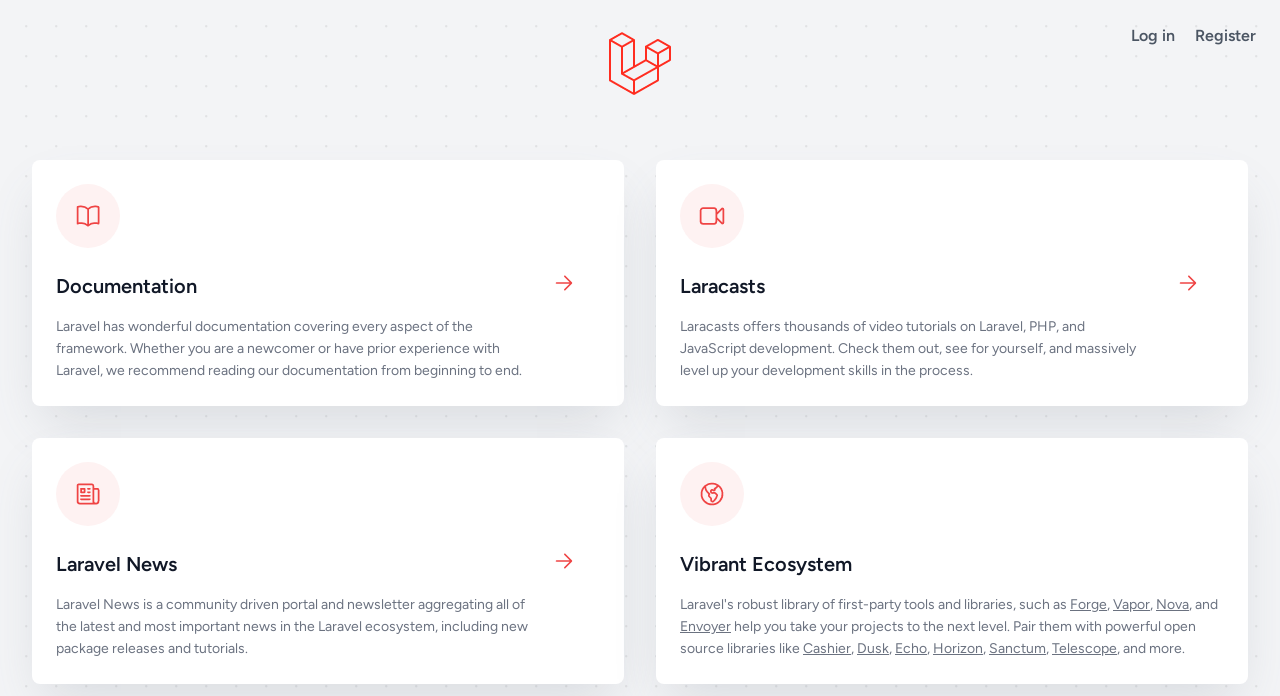

--- FILE ---
content_type: text/html; charset=UTF-8
request_url: http://riverside-community-dubai.com/
body_size: 7485
content:
<!DOCTYPE html>
<html lang="en">
    <head>
        <meta charset="utf-8">
        <meta name="viewport" content="width=device-width, initial-scale=1">

        <title>Laravel</title>

        <!-- Fonts -->
        <link rel="preconnect" href="https://fonts.bunny.net">
        <link href="https://fonts.bunny.net/css?family=figtree:400,600&display=swap" rel="stylesheet" />

        <!-- Styles -->
        <style>
            /* ! tailwindcss v3.2.4 | MIT License | https://tailwindcss.com */*,::after,::before{box-sizing:border-box;border-width:0;border-style:solid;border-color:#e5e7eb}::after,::before{--tw-content:''}html{line-height:1.5;-webkit-text-size-adjust:100%;-moz-tab-size:4;tab-size:4;font-family:Figtree, sans-serif;font-feature-settings:normal}body{margin:0;line-height:inherit}hr{height:0;color:inherit;border-top-width:1px}abbr:where([title]){-webkit-text-decoration:underline dotted;text-decoration:underline dotted}h1,h2,h3,h4,h5,h6{font-size:inherit;font-weight:inherit}a{color:inherit;text-decoration:inherit}b,strong{font-weight:bolder}code,kbd,pre,samp{font-family:ui-monospace, SFMono-Regular, Menlo, Monaco, Consolas, "Liberation Mono", "Courier New", monospace;font-size:1em}small{font-size:80%}sub,sup{font-size:75%;line-height:0;position:relative;vertical-align:baseline}sub{bottom:-.25em}sup{top:-.5em}table{text-indent:0;border-color:inherit;border-collapse:collapse}button,input,optgroup,select,textarea{font-family:inherit;font-size:100%;font-weight:inherit;line-height:inherit;color:inherit;margin:0;padding:0}button,select{text-transform:none}[type=button],[type=reset],[type=submit],button{-webkit-appearance:button;background-color:transparent;background-image:none}:-moz-focusring{outline:auto}:-moz-ui-invalid{box-shadow:none}progress{vertical-align:baseline}::-webkit-inner-spin-button,::-webkit-outer-spin-button{height:auto}[type=search]{-webkit-appearance:textfield;outline-offset:-2px}::-webkit-search-decoration{-webkit-appearance:none}::-webkit-file-upload-button{-webkit-appearance:button;font:inherit}summary{display:list-item}blockquote,dd,dl,figure,h1,h2,h3,h4,h5,h6,hr,p,pre{margin:0}fieldset{margin:0;padding:0}legend{padding:0}menu,ol,ul{list-style:none;margin:0;padding:0}textarea{resize:vertical}input::placeholder,textarea::placeholder{opacity:1;color:#9ca3af}[role=button],button{cursor:pointer}:disabled{cursor:default}audio,canvas,embed,iframe,img,object,svg,video{display:block;vertical-align:middle}img,video{max-width:100%;height:auto}[hidden]{display:none}*, ::before, ::after{--tw-border-spacing-x:0;--tw-border-spacing-y:0;--tw-translate-x:0;--tw-translate-y:0;--tw-rotate:0;--tw-skew-x:0;--tw-skew-y:0;--tw-scale-x:1;--tw-scale-y:1;--tw-pan-x: ;--tw-pan-y: ;--tw-pinch-zoom: ;--tw-scroll-snap-strictness:proximity;--tw-ordinal: ;--tw-slashed-zero: ;--tw-numeric-figure: ;--tw-numeric-spacing: ;--tw-numeric-fraction: ;--tw-ring-inset: ;--tw-ring-offset-width:0px;--tw-ring-offset-color:#fff;--tw-ring-color:rgb(59 130 246 / 0.5);--tw-ring-offset-shadow:0 0 #0000;--tw-ring-shadow:0 0 #0000;--tw-shadow:0 0 #0000;--tw-shadow-colored:0 0 #0000;--tw-blur: ;--tw-brightness: ;--tw-contrast: ;--tw-grayscale: ;--tw-hue-rotate: ;--tw-invert: ;--tw-saturate: ;--tw-sepia: ;--tw-drop-shadow: ;--tw-backdrop-blur: ;--tw-backdrop-brightness: ;--tw-backdrop-contrast: ;--tw-backdrop-grayscale: ;--tw-backdrop-hue-rotate: ;--tw-backdrop-invert: ;--tw-backdrop-opacity: ;--tw-backdrop-saturate: ;--tw-backdrop-sepia: }::-webkit-backdrop{--tw-border-spacing-x:0;--tw-border-spacing-y:0;--tw-translate-x:0;--tw-translate-y:0;--tw-rotate:0;--tw-skew-x:0;--tw-skew-y:0;--tw-scale-x:1;--tw-scale-y:1;--tw-pan-x: ;--tw-pan-y: ;--tw-pinch-zoom: ;--tw-scroll-snap-strictness:proximity;--tw-ordinal: ;--tw-slashed-zero: ;--tw-numeric-figure: ;--tw-numeric-spacing: ;--tw-numeric-fraction: ;--tw-ring-inset: ;--tw-ring-offset-width:0px;--tw-ring-offset-color:#fff;--tw-ring-color:rgb(59 130 246 / 0.5);--tw-ring-offset-shadow:0 0 #0000;--tw-ring-shadow:0 0 #0000;--tw-shadow:0 0 #0000;--tw-shadow-colored:0 0 #0000;--tw-blur: ;--tw-brightness: ;--tw-contrast: ;--tw-grayscale: ;--tw-hue-rotate: ;--tw-invert: ;--tw-saturate: ;--tw-sepia: ;--tw-drop-shadow: ;--tw-backdrop-blur: ;--tw-backdrop-brightness: ;--tw-backdrop-contrast: ;--tw-backdrop-grayscale: ;--tw-backdrop-hue-rotate: ;--tw-backdrop-invert: ;--tw-backdrop-opacity: ;--tw-backdrop-saturate: ;--tw-backdrop-sepia: }::backdrop{--tw-border-spacing-x:0;--tw-border-spacing-y:0;--tw-translate-x:0;--tw-translate-y:0;--tw-rotate:0;--tw-skew-x:0;--tw-skew-y:0;--tw-scale-x:1;--tw-scale-y:1;--tw-pan-x: ;--tw-pan-y: ;--tw-pinch-zoom: ;--tw-scroll-snap-strictness:proximity;--tw-ordinal: ;--tw-slashed-zero: ;--tw-numeric-figure: ;--tw-numeric-spacing: ;--tw-numeric-fraction: ;--tw-ring-inset: ;--tw-ring-offset-width:0px;--tw-ring-offset-color:#fff;--tw-ring-color:rgb(59 130 246 / 0.5);--tw-ring-offset-shadow:0 0 #0000;--tw-ring-shadow:0 0 #0000;--tw-shadow:0 0 #0000;--tw-shadow-colored:0 0 #0000;--tw-blur: ;--tw-brightness: ;--tw-contrast: ;--tw-grayscale: ;--tw-hue-rotate: ;--tw-invert: ;--tw-saturate: ;--tw-sepia: ;--tw-drop-shadow: ;--tw-backdrop-blur: ;--tw-backdrop-brightness: ;--tw-backdrop-contrast: ;--tw-backdrop-grayscale: ;--tw-backdrop-hue-rotate: ;--tw-backdrop-invert: ;--tw-backdrop-opacity: ;--tw-backdrop-saturate: ;--tw-backdrop-sepia: }.relative{position:relative}.mx-auto{margin-left:auto;margin-right:auto}.mx-6{margin-left:1.5rem;margin-right:1.5rem}.ml-4{margin-left:1rem}.mt-16{margin-top:4rem}.mt-6{margin-top:1.5rem}.mt-4{margin-top:1rem}.-mt-px{margin-top:-1px}.mr-1{margin-right:0.25rem}.flex{display:flex}.inline-flex{display:inline-flex}.grid{display:grid}.h-16{height:4rem}.h-7{height:1.75rem}.h-6{height:1.5rem}.h-5{height:1.25rem}.min-h-screen{min-height:100vh}.w-auto{width:auto}.w-16{width:4rem}.w-7{width:1.75rem}.w-6{width:1.5rem}.w-5{width:1.25rem}.max-w-7xl{max-width:80rem}.shrink-0{flex-shrink:0}.scale-100{--tw-scale-x:1;--tw-scale-y:1;transform:translate(var(--tw-translate-x), var(--tw-translate-y)) rotate(var(--tw-rotate)) skewX(var(--tw-skew-x)) skewY(var(--tw-skew-y)) scaleX(var(--tw-scale-x)) scaleY(var(--tw-scale-y))}.grid-cols-1{grid-template-columns:repeat(1, minmax(0, 1fr))}.items-center{align-items:center}.justify-center{justify-content:center}.gap-6{gap:1.5rem}.gap-4{gap:1rem}.self-center{align-self:center}.rounded-lg{border-radius:0.5rem}.rounded-full{border-radius:9999px}.bg-gray-100{--tw-bg-opacity:1;background-color:rgb(243 244 246 / var(--tw-bg-opacity))}.bg-white{--tw-bg-opacity:1;background-color:rgb(255 255 255 / var(--tw-bg-opacity))}.bg-red-50{--tw-bg-opacity:1;background-color:rgb(254 242 242 / var(--tw-bg-opacity))}.bg-dots-darker{background-image:url("data:image/svg+xml,%3Csvg width='30' height='30' viewBox='0 0 30 30' fill='none' xmlns='http://www.w3.org/2000/svg'%3E%3Cpath d='M1.22676 0C1.91374 0 2.45351 0.539773 2.45351 1.22676C2.45351 1.91374 1.91374 2.45351 1.22676 2.45351C0.539773 2.45351 0 1.91374 0 1.22676C0 0.539773 0.539773 0 1.22676 0Z' fill='rgba(0,0,0,0.07)'/%3E%3C/svg%3E")}.from-gray-700\/50{--tw-gradient-from:rgb(55 65 81 / 0.5);--tw-gradient-to:rgb(55 65 81 / 0);--tw-gradient-stops:var(--tw-gradient-from), var(--tw-gradient-to)}.via-transparent{--tw-gradient-to:rgb(0 0 0 / 0);--tw-gradient-stops:var(--tw-gradient-from), transparent, var(--tw-gradient-to)}.bg-center{background-position:center}.stroke-red-500{stroke:#ef4444}.stroke-gray-400{stroke:#9ca3af}.p-6{padding:1.5rem}.px-6{padding-left:1.5rem;padding-right:1.5rem}.text-center{text-align:center}.text-right{text-align:right}.text-xl{font-size:1.25rem;line-height:1.75rem}.text-sm{font-size:0.875rem;line-height:1.25rem}.font-semibold{font-weight:600}.leading-relaxed{line-height:1.625}.text-gray-600{--tw-text-opacity:1;color:rgb(75 85 99 / var(--tw-text-opacity))}.text-gray-900{--tw-text-opacity:1;color:rgb(17 24 39 / var(--tw-text-opacity))}.text-gray-500{--tw-text-opacity:1;color:rgb(107 114 128 / var(--tw-text-opacity))}.underline{-webkit-text-decoration-line:underline;text-decoration-line:underline}.antialiased{-webkit-font-smoothing:antialiased;-moz-osx-font-smoothing:grayscale}.shadow-2xl{--tw-shadow:0 25px 50px -12px rgb(0 0 0 / 0.25);--tw-shadow-colored:0 25px 50px -12px var(--tw-shadow-color);box-shadow:var(--tw-ring-offset-shadow, 0 0 #0000), var(--tw-ring-shadow, 0 0 #0000), var(--tw-shadow)}.shadow-gray-500\/20{--tw-shadow-color:rgb(107 114 128 / 0.2);--tw-shadow:var(--tw-shadow-colored)}.transition-all{transition-property:all;transition-timing-function:cubic-bezier(0.4, 0, 0.2, 1);transition-duration:150ms}.selection\:bg-red-500 *::selection{--tw-bg-opacity:1;background-color:rgb(239 68 68 / var(--tw-bg-opacity))}.selection\:text-white *::selection{--tw-text-opacity:1;color:rgb(255 255 255 / var(--tw-text-opacity))}.selection\:bg-red-500::selection{--tw-bg-opacity:1;background-color:rgb(239 68 68 / var(--tw-bg-opacity))}.selection\:text-white::selection{--tw-text-opacity:1;color:rgb(255 255 255 / var(--tw-text-opacity))}.hover\:text-gray-900:hover{--tw-text-opacity:1;color:rgb(17 24 39 / var(--tw-text-opacity))}.hover\:text-gray-700:hover{--tw-text-opacity:1;color:rgb(55 65 81 / var(--tw-text-opacity))}.focus\:rounded-sm:focus{border-radius:0.125rem}.focus\:outline:focus{outline-style:solid}.focus\:outline-2:focus{outline-width:2px}.focus\:outline-red-500:focus{outline-color:#ef4444}.group:hover .group-hover\:stroke-gray-600{stroke:#4b5563}@media (prefers-reduced-motion: no-preference){.motion-safe\:hover\:scale-\[1\.01\]:hover{--tw-scale-x:1.01;--tw-scale-y:1.01;transform:translate(var(--tw-translate-x), var(--tw-translate-y)) rotate(var(--tw-rotate)) skewX(var(--tw-skew-x)) skewY(var(--tw-skew-y)) scaleX(var(--tw-scale-x)) scaleY(var(--tw-scale-y))}}@media (prefers-color-scheme: dark){.dark\:bg-gray-900{--tw-bg-opacity:1;background-color:rgb(17 24 39 / var(--tw-bg-opacity))}.dark\:bg-gray-800\/50{background-color:rgb(31 41 55 / 0.5)}.dark\:bg-red-800\/20{background-color:rgb(153 27 27 / 0.2)}.dark\:bg-dots-lighter{background-image:url("data:image/svg+xml,%3Csvg width='30' height='30' viewBox='0 0 30 30' fill='none' xmlns='http://www.w3.org/2000/svg'%3E%3Cpath d='M1.22676 0C1.91374 0 2.45351 0.539773 2.45351 1.22676C2.45351 1.91374 1.91374 2.45351 1.22676 2.45351C0.539773 2.45351 0 1.91374 0 1.22676C0 0.539773 0.539773 0 1.22676 0Z' fill='rgba(255,255,255,0.07)'/%3E%3C/svg%3E")}.dark\:bg-gradient-to-bl{background-image:linear-gradient(to bottom left, var(--tw-gradient-stops))}.dark\:stroke-gray-600{stroke:#4b5563}.dark\:text-gray-400{--tw-text-opacity:1;color:rgb(156 163 175 / var(--tw-text-opacity))}.dark\:text-white{--tw-text-opacity:1;color:rgb(255 255 255 / var(--tw-text-opacity))}.dark\:shadow-none{--tw-shadow:0 0 #0000;--tw-shadow-colored:0 0 #0000;box-shadow:var(--tw-ring-offset-shadow, 0 0 #0000), var(--tw-ring-shadow, 0 0 #0000), var(--tw-shadow)}.dark\:ring-1{--tw-ring-offset-shadow:var(--tw-ring-inset) 0 0 0 var(--tw-ring-offset-width) var(--tw-ring-offset-color);--tw-ring-shadow:var(--tw-ring-inset) 0 0 0 calc(1px + var(--tw-ring-offset-width)) var(--tw-ring-color);box-shadow:var(--tw-ring-offset-shadow), var(--tw-ring-shadow), var(--tw-shadow, 0 0 #0000)}.dark\:ring-inset{--tw-ring-inset:inset}.dark\:ring-white\/5{--tw-ring-color:rgb(255 255 255 / 0.05)}.dark\:hover\:text-white:hover{--tw-text-opacity:1;color:rgb(255 255 255 / var(--tw-text-opacity))}.group:hover .dark\:group-hover\:stroke-gray-400{stroke:#9ca3af}}@media (min-width: 640px){.sm\:fixed{position:fixed}.sm\:top-0{top:0px}.sm\:right-0{right:0px}.sm\:ml-0{margin-left:0px}.sm\:flex{display:flex}.sm\:items-center{align-items:center}.sm\:justify-center{justify-content:center}.sm\:justify-between{justify-content:space-between}.sm\:text-left{text-align:left}.sm\:text-right{text-align:right}}@media (min-width: 768px){.md\:grid-cols-2{grid-template-columns:repeat(2, minmax(0, 1fr))}}@media (min-width: 1024px){.lg\:gap-8{gap:2rem}.lg\:p-8{padding:2rem}}
        </style>
    </head>
    <body class="antialiased">
        <div class="relative sm:flex sm:justify-center sm:items-center min-h-screen bg-dots-darker bg-center bg-gray-100 dark:bg-dots-lighter dark:bg-gray-900 selection:bg-red-500 selection:text-white">
                            <div class="sm:fixed sm:top-0 sm:right-0 p-6 text-right">
                                            <a href="http://riverside-community-dubai.com/login" class="font-semibold text-gray-600 hover:text-gray-900 dark:text-gray-400 dark:hover:text-white focus:outline focus:outline-2 focus:rounded-sm focus:outline-red-500">Log in</a>

                                                    <a href="http://riverside-community-dubai.com/register" class="ml-4 font-semibold text-gray-600 hover:text-gray-900 dark:text-gray-400 dark:hover:text-white focus:outline focus:outline-2 focus:rounded-sm focus:outline-red-500">Register</a>
                                                            </div>
            
            <div class="max-w-7xl mx-auto p-6 lg:p-8">
                <div class="flex justify-center">
                    <svg viewBox="0 0 62 65" fill="none" xmlns="http://www.w3.org/2000/svg" class="h-16 w-auto bg-gray-100 dark:bg-gray-900">
                        <path d="M61.8548 14.6253C61.8778 14.7102 61.8895 14.7978 61.8897 14.8858V28.5615C61.8898 28.737 61.8434 28.9095 61.7554 29.0614C61.6675 29.2132 61.5409 29.3392 61.3887 29.4265L49.9104 36.0351V49.1337C49.9104 49.4902 49.7209 49.8192 49.4118 49.9987L25.4519 63.7916C25.3971 63.8227 25.3372 63.8427 25.2774 63.8639C25.255 63.8714 25.2338 63.8851 25.2101 63.8913C25.0426 63.9354 24.8666 63.9354 24.6991 63.8913C24.6716 63.8838 24.6467 63.8689 24.6205 63.8589C24.5657 63.8389 24.5084 63.8215 24.456 63.7916L0.501061 49.9987C0.348882 49.9113 0.222437 49.7853 0.134469 49.6334C0.0465019 49.4816 0.000120578 49.3092 0 49.1337L0 8.10652C0 8.01678 0.0124642 7.92953 0.0348998 7.84477C0.0423783 7.8161 0.0598282 7.78993 0.0697995 7.76126C0.0884958 7.70891 0.105946 7.65531 0.133367 7.6067C0.152063 7.5743 0.179485 7.54812 0.20192 7.51821C0.230588 7.47832 0.256763 7.43719 0.290416 7.40229C0.319084 7.37362 0.356476 7.35243 0.388883 7.32751C0.425029 7.29759 0.457436 7.26518 0.498568 7.2415L12.4779 0.345059C12.6296 0.257786 12.8015 0.211853 12.9765 0.211853C13.1515 0.211853 13.3234 0.257786 13.475 0.345059L25.4531 7.2415H25.4556C25.4955 7.26643 25.5292 7.29759 25.5653 7.32626C25.5977 7.35119 25.6339 7.37362 25.6625 7.40104C25.6974 7.43719 25.7224 7.47832 25.7523 7.51821C25.7735 7.54812 25.8021 7.5743 25.8196 7.6067C25.8483 7.65656 25.8645 7.70891 25.8844 7.76126C25.8944 7.78993 25.9118 7.8161 25.9193 7.84602C25.9423 7.93096 25.954 8.01853 25.9542 8.10652V33.7317L35.9355 27.9844V14.8846C35.9355 14.7973 35.948 14.7088 35.9704 14.6253C35.9792 14.5954 35.9954 14.5692 36.0053 14.5405C36.0253 14.4882 36.0427 14.4346 36.0702 14.386C36.0888 14.3536 36.1163 14.3274 36.1375 14.2975C36.1674 14.2576 36.1923 14.2165 36.2272 14.1816C36.2559 14.1529 36.292 14.1317 36.3244 14.1068C36.3618 14.0769 36.3942 14.0445 36.4341 14.0208L48.4147 7.12434C48.5663 7.03694 48.7383 6.99094 48.9133 6.99094C49.0883 6.99094 49.2602 7.03694 49.4118 7.12434L61.3899 14.0208C61.4323 14.0457 61.4647 14.0769 61.5021 14.1055C61.5333 14.1305 61.5694 14.1529 61.5981 14.1803C61.633 14.2165 61.6579 14.2576 61.6878 14.2975C61.7103 14.3274 61.7377 14.3536 61.7551 14.386C61.7838 14.4346 61.8 14.4882 61.8199 14.5405C61.8312 14.5692 61.8474 14.5954 61.8548 14.6253ZM59.893 27.9844V16.6121L55.7013 19.0252L49.9104 22.3593V33.7317L59.8942 27.9844H59.893ZM47.9149 48.5566V37.1768L42.2187 40.4299L25.953 49.7133V61.2003L47.9149 48.5566ZM1.99677 9.83281V48.5566L23.9562 61.199V49.7145L12.4841 43.2219L12.4804 43.2194L12.4754 43.2169C12.4368 43.1945 12.4044 43.1621 12.3682 43.1347C12.3371 43.1097 12.3009 43.0898 12.2735 43.0624L12.271 43.0586C12.2386 43.0275 12.2162 42.9888 12.1887 42.9539C12.1638 42.9203 12.1339 42.8916 12.114 42.8567L12.1127 42.853C12.0903 42.8156 12.0766 42.7707 12.0604 42.7283C12.0442 42.6909 12.023 42.656 12.013 42.6161C12.0005 42.5688 11.998 42.5177 11.9931 42.4691C11.9881 42.4317 11.9781 42.3943 11.9781 42.3569V15.5801L6.18848 12.2446L1.99677 9.83281ZM12.9777 2.36177L2.99764 8.10652L12.9752 13.8513L22.9541 8.10527L12.9752 2.36177H12.9777ZM18.1678 38.2138L23.9574 34.8809V9.83281L19.7657 12.2459L13.9749 15.5801V40.6281L18.1678 38.2138ZM48.9133 9.14105L38.9344 14.8858L48.9133 20.6305L58.8909 14.8846L48.9133 9.14105ZM47.9149 22.3593L42.124 19.0252L37.9323 16.6121V27.9844L43.7219 31.3174L47.9149 33.7317V22.3593ZM24.9533 47.987L39.59 39.631L46.9065 35.4555L36.9352 29.7145L25.4544 36.3242L14.9907 42.3482L24.9533 47.987Z" fill="#FF2D20"/>
                    </svg>
                </div>

                <div class="mt-16">
                    <div class="grid grid-cols-1 md:grid-cols-2 gap-6 lg:gap-8">
                        <a href="https://laravel.com/docs" class="scale-100 p-6 bg-white dark:bg-gray-800/50 dark:bg-gradient-to-bl from-gray-700/50 via-transparent dark:ring-1 dark:ring-inset dark:ring-white/5 rounded-lg shadow-2xl shadow-gray-500/20 dark:shadow-none flex motion-safe:hover:scale-[1.01] transition-all duration-250 focus:outline focus:outline-2 focus:outline-red-500">
                            <div>
                                <div class="h-16 w-16 bg-red-50 dark:bg-red-800/20 flex items-center justify-center rounded-full">
                                    <svg xmlns="http://www.w3.org/2000/svg" fill="none" viewBox="0 0 24 24" stroke-width="1.5" class="w-7 h-7 stroke-red-500">
                                        <path stroke-linecap="round" stroke-linejoin="round" d="M12 6.042A8.967 8.967 0 006 3.75c-1.052 0-2.062.18-3 .512v14.25A8.987 8.987 0 016 18c2.305 0 4.408.867 6 2.292m0-14.25a8.966 8.966 0 016-2.292c1.052 0 2.062.18 3 .512v14.25A8.987 8.987 0 0018 18a8.967 8.967 0 00-6 2.292m0-14.25v14.25" />
                                    </svg>
                                </div>

                                <h2 class="mt-6 text-xl font-semibold text-gray-900 dark:text-white">Documentation</h2>

                                <p class="mt-4 text-gray-500 dark:text-gray-400 text-sm leading-relaxed">
                                    Laravel has wonderful documentation covering every aspect of the framework. Whether you are a newcomer or have prior experience with Laravel, we recommend reading our documentation from beginning to end.
                                </p>
                            </div>

                            <svg xmlns="http://www.w3.org/2000/svg" fill="none" viewBox="0 0 24 24" stroke-width="1.5" class="self-center shrink-0 stroke-red-500 w-6 h-6 mx-6">
                                <path stroke-linecap="round" stroke-linejoin="round" d="M4.5 12h15m0 0l-6.75-6.75M19.5 12l-6.75 6.75" />
                            </svg>
                        </a>

                        <a href="https://laracasts.com" class="scale-100 p-6 bg-white dark:bg-gray-800/50 dark:bg-gradient-to-bl from-gray-700/50 via-transparent dark:ring-1 dark:ring-inset dark:ring-white/5 rounded-lg shadow-2xl shadow-gray-500/20 dark:shadow-none flex motion-safe:hover:scale-[1.01] transition-all duration-250 focus:outline focus:outline-2 focus:outline-red-500">
                            <div>
                                <div class="h-16 w-16 bg-red-50 dark:bg-red-800/20 flex items-center justify-center rounded-full">
                                    <svg xmlns="http://www.w3.org/2000/svg" fill="none" viewBox="0 0 24 24" stroke-width="1.5" class="w-7 h-7 stroke-red-500">
                                        <path stroke-linecap="round" d="M15.75 10.5l4.72-4.72a.75.75 0 011.28.53v11.38a.75.75 0 01-1.28.53l-4.72-4.72M4.5 18.75h9a2.25 2.25 0 002.25-2.25v-9a2.25 2.25 0 00-2.25-2.25h-9A2.25 2.25 0 002.25 7.5v9a2.25 2.25 0 002.25 2.25z" />
                                    </svg>
                                </div>

                                <h2 class="mt-6 text-xl font-semibold text-gray-900 dark:text-white">Laracasts</h2>

                                <p class="mt-4 text-gray-500 dark:text-gray-400 text-sm leading-relaxed">
                                    Laracasts offers thousands of video tutorials on Laravel, PHP, and JavaScript development. Check them out, see for yourself, and massively level up your development skills in the process.
                                </p>
                            </div>

                            <svg xmlns="http://www.w3.org/2000/svg" fill="none" viewBox="0 0 24 24" stroke-width="1.5" class="self-center shrink-0 stroke-red-500 w-6 h-6 mx-6">
                                <path stroke-linecap="round" stroke-linejoin="round" d="M4.5 12h15m0 0l-6.75-6.75M19.5 12l-6.75 6.75" />
                            </svg>
                        </a>

                        <a href="https://laravel-news.com" class="scale-100 p-6 bg-white dark:bg-gray-800/50 dark:bg-gradient-to-bl from-gray-700/50 via-transparent dark:ring-1 dark:ring-inset dark:ring-white/5 rounded-lg shadow-2xl shadow-gray-500/20 dark:shadow-none flex motion-safe:hover:scale-[1.01] transition-all duration-250 focus:outline focus:outline-2 focus:outline-red-500">
                            <div>
                                <div class="h-16 w-16 bg-red-50 dark:bg-red-800/20 flex items-center justify-center rounded-full">
                                    <svg xmlns="http://www.w3.org/2000/svg" fill="none" viewBox="0 0 24 24" stroke-width="1.5" class="w-7 h-7 stroke-red-500">
                                        <path stroke-linecap="round" stroke-linejoin="round" d="M12 7.5h1.5m-1.5 3h1.5m-7.5 3h7.5m-7.5 3h7.5m3-9h3.375c.621 0 1.125.504 1.125 1.125V18a2.25 2.25 0 01-2.25 2.25M16.5 7.5V18a2.25 2.25 0 002.25 2.25M16.5 7.5V4.875c0-.621-.504-1.125-1.125-1.125H4.125C3.504 3.75 3 4.254 3 4.875V18a2.25 2.25 0 002.25 2.25h13.5M6 7.5h3v3H6v-3z" />
                                    </svg>
                                </div>

                                <h2 class="mt-6 text-xl font-semibold text-gray-900 dark:text-white">Laravel News</h2>

                                <p class="mt-4 text-gray-500 dark:text-gray-400 text-sm leading-relaxed">
                                    Laravel News is a community driven portal and newsletter aggregating all of the latest and most important news in the Laravel ecosystem, including new package releases and tutorials.
                                </p>
                            </div>

                            <svg xmlns="http://www.w3.org/2000/svg" fill="none" viewBox="0 0 24 24" stroke-width="1.5" class="self-center shrink-0 stroke-red-500 w-6 h-6 mx-6">
                                <path stroke-linecap="round" stroke-linejoin="round" d="M4.5 12h15m0 0l-6.75-6.75M19.5 12l-6.75 6.75" />
                            </svg>
                        </a>

                        <div class="scale-100 p-6 bg-white dark:bg-gray-800/50 dark:bg-gradient-to-bl from-gray-700/50 via-transparent dark:ring-1 dark:ring-inset dark:ring-white/5 rounded-lg shadow-2xl shadow-gray-500/20 dark:shadow-none flex motion-safe:hover:scale-[1.01] transition-all duration-250 focus:outline focus:outline-2 focus:outline-red-500">
                            <div>
                                <div class="h-16 w-16 bg-red-50 dark:bg-red-800/20 flex items-center justify-center rounded-full">
                                    <svg xmlns="http://www.w3.org/2000/svg" fill="none" viewBox="0 0 24 24" stroke-width="1.5" class="w-7 h-7 stroke-red-500">
                                        <path stroke-linecap="round" stroke-linejoin="round" d="M6.115 5.19l.319 1.913A6 6 0 008.11 10.36L9.75 12l-.387.775c-.217.433-.132.956.21 1.298l1.348 1.348c.21.21.329.497.329.795v1.089c0 .426.24.815.622 1.006l.153.076c.433.217.956.132 1.298-.21l.723-.723a8.7 8.7 0 002.288-4.042 1.087 1.087 0 00-.358-1.099l-1.33-1.108c-.251-.21-.582-.299-.905-.245l-1.17.195a1.125 1.125 0 01-.98-.314l-.295-.295a1.125 1.125 0 010-1.591l.13-.132a1.125 1.125 0 011.3-.21l.603.302a.809.809 0 001.086-1.086L14.25 7.5l1.256-.837a4.5 4.5 0 001.528-1.732l.146-.292M6.115 5.19A9 9 0 1017.18 4.64M6.115 5.19A8.965 8.965 0 0112 3c1.929 0 3.716.607 5.18 1.64" />
                                    </svg>
                                </div>

                                <h2 class="mt-6 text-xl font-semibold text-gray-900 dark:text-white">Vibrant Ecosystem</h2>

                                <p class="mt-4 text-gray-500 dark:text-gray-400 text-sm leading-relaxed">
                                    Laravel's robust library of first-party tools and libraries, such as <a href="https://forge.laravel.com" class="underline hover:text-gray-700 dark:hover:text-white focus:outline focus:outline-2 focus:rounded-sm focus:outline-red-500">Forge</a>, <a href="https://vapor.laravel.com" class="underline hover:text-gray-700 dark:hover:text-white focus:outline focus:outline-2 focus:rounded-sm focus:outline-red-500">Vapor</a>, <a href="https://nova.laravel.com" class="underline hover:text-gray-700 dark:hover:text-white focus:outline focus:outline-2 focus:rounded-sm focus:outline-red-500">Nova</a>, and <a href="https://envoyer.io" class="underline hover:text-gray-700 dark:hover:text-white focus:outline focus:outline-2 focus:rounded-sm focus:outline-red-500">Envoyer</a> help you take your projects to the next level. Pair them with powerful open source libraries like <a href="https://laravel.com/docs/billing" class="underline hover:text-gray-700 dark:hover:text-white focus:outline focus:outline-2 focus:rounded-sm focus:outline-red-500">Cashier</a>, <a href="https://laravel.com/docs/dusk" class="underline hover:text-gray-700 dark:hover:text-white focus:outline focus:outline-2 focus:rounded-sm focus:outline-red-500">Dusk</a>, <a href="https://laravel.com/docs/broadcasting" class="underline hover:text-gray-700 dark:hover:text-white focus:outline focus:outline-2 focus:rounded-sm focus:outline-red-500">Echo</a>, <a href="https://laravel.com/docs/horizon" class="underline hover:text-gray-700 dark:hover:text-white focus:outline focus:outline-2 focus:rounded-sm focus:outline-red-500">Horizon</a>, <a href="https://laravel.com/docs/sanctum" class="underline hover:text-gray-700 dark:hover:text-white focus:outline focus:outline-2 focus:rounded-sm focus:outline-red-500">Sanctum</a>, <a href="https://laravel.com/docs/telescope" class="underline hover:text-gray-700 dark:hover:text-white focus:outline focus:outline-2 focus:rounded-sm focus:outline-red-500">Telescope</a>, and more.
                                </p>
                            </div>
                        </div>
                    </div>
                </div>

                <div class="flex justify-center mt-16 px-0 sm:items-center sm:justify-between">
                    <div class="text-center text-sm text-gray-500 dark:text-gray-400 sm:text-left">
                        <div class="flex items-center gap-4">
                            <a href="https://github.com/sponsors/taylorotwell" class="group inline-flex items-center hover:text-gray-700 dark:hover:text-white focus:outline focus:outline-2 focus:rounded-sm focus:outline-red-500">
                                <svg xmlns="http://www.w3.org/2000/svg" fill="none" viewBox="0 0 24 24" stroke-width="1.5" class="-mt-px mr-1 w-5 h-5 stroke-gray-400 dark:stroke-gray-600 group-hover:stroke-gray-600 dark:group-hover:stroke-gray-400">
                                    <path stroke-linecap="round" stroke-linejoin="round" d="M21 8.25c0-2.485-2.099-4.5-4.688-4.5-1.935 0-3.597 1.126-4.312 2.733-.715-1.607-2.377-2.733-4.313-2.733C5.1 3.75 3 5.765 3 8.25c0 7.22 9 12 9 12s9-4.78 9-12z" />
                                </svg>
                                Sponsor
                            </a>
                        </div>
                    </div>

                    <div class="ml-4 text-center text-sm text-gray-500 dark:text-gray-400 sm:text-right sm:ml-0">
                        Laravel v10.48.29 (PHP v8.2.29)
                    </div>
                </div>
            </div>
        </div>
    </body>
<script>'undefined'=== typeof _trfq || (window._trfq = []);'undefined'=== typeof _trfd && (window._trfd=[]),_trfd.push({'tccl.baseHost':'secureserver.net'},{'ap':'cpbh-mt'},{'server':'sxb1plmcpnl491565'},{'dcenter':'sxb1'},{'cp_id':'3265670'},{'cp_cache':''},{'cp_cl':'8'}) // Monitoring performance to make your website faster. If you want to opt-out, please contact web hosting support.</script><script src='https://img1.wsimg.com/traffic-assets/js/tccl.min.js'></script></html>
